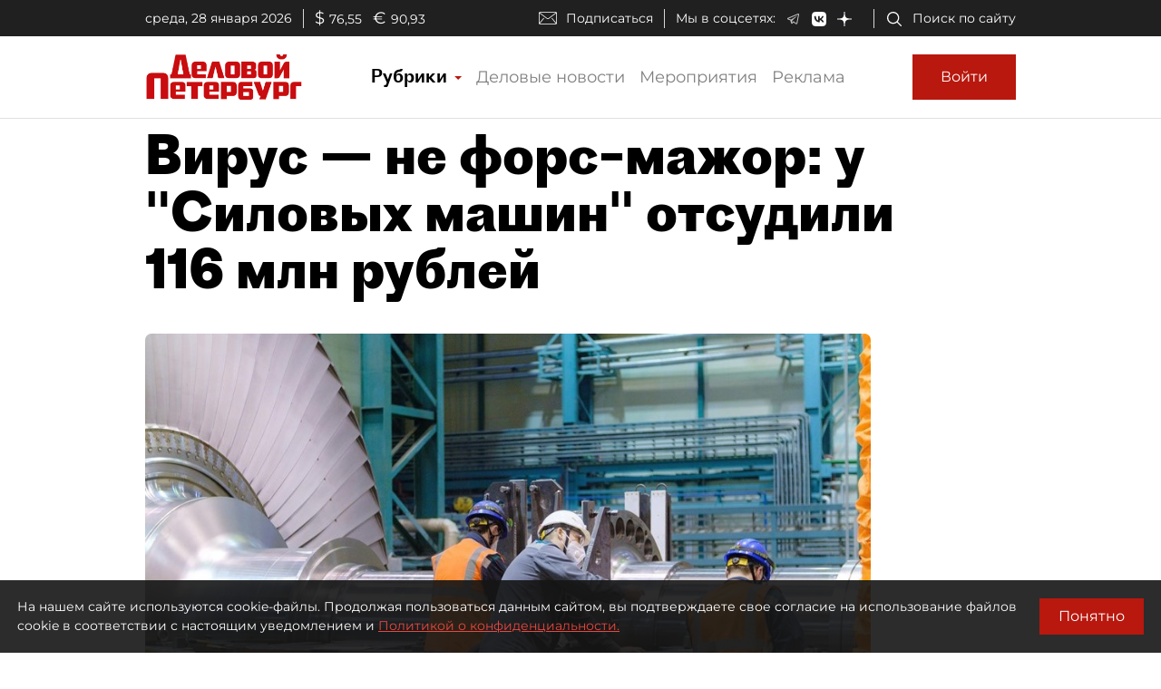

--- FILE ---
content_type: application/javascript
request_url: https://smi2.ru/counter/settings?payload=COmNAxivybKfwDM6JDU2NGJiYTZiLTQ4ZGEtNGYyNi1hMWE3LTQyYmE1OWQ5NWFmYg&cb=_callbacks____0mkxtlw8s
body_size: 1513
content:
_callbacks____0mkxtlw8s("[base64]");